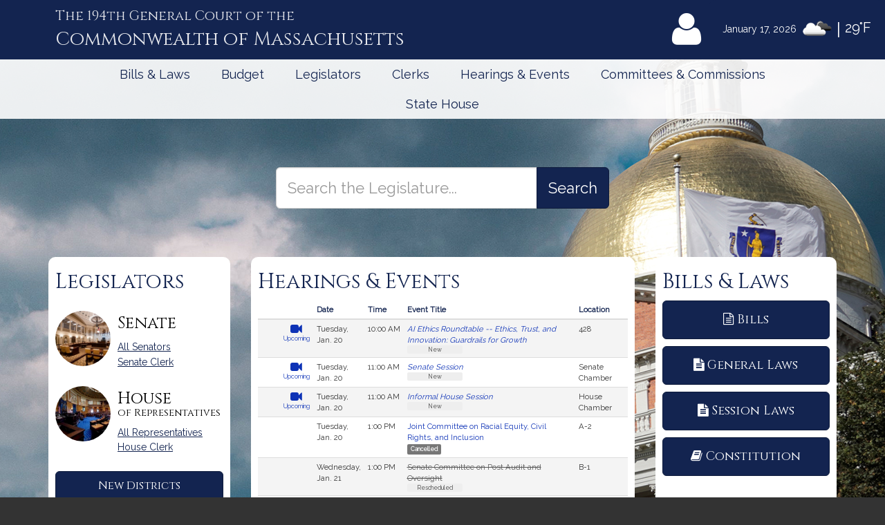

--- FILE ---
content_type: text/html; charset=utf-8
request_url: https://www.google.com/recaptcha/api2/anchor?ar=1&k=6LffVvYUAAAAAFgtGnNLexZBT_BK7JzNbOEBaljw&co=aHR0cHM6Ly9tYWxlZ2lzbGF0dXJlLmdvdjo0NDM.&hl=en&v=PoyoqOPhxBO7pBk68S4YbpHZ&size=normal&anchor-ms=20000&execute-ms=30000&cb=j4d88fgcvd6x
body_size: 49197
content:
<!DOCTYPE HTML><html dir="ltr" lang="en"><head><meta http-equiv="Content-Type" content="text/html; charset=UTF-8">
<meta http-equiv="X-UA-Compatible" content="IE=edge">
<title>reCAPTCHA</title>
<style type="text/css">
/* cyrillic-ext */
@font-face {
  font-family: 'Roboto';
  font-style: normal;
  font-weight: 400;
  font-stretch: 100%;
  src: url(//fonts.gstatic.com/s/roboto/v48/KFO7CnqEu92Fr1ME7kSn66aGLdTylUAMa3GUBHMdazTgWw.woff2) format('woff2');
  unicode-range: U+0460-052F, U+1C80-1C8A, U+20B4, U+2DE0-2DFF, U+A640-A69F, U+FE2E-FE2F;
}
/* cyrillic */
@font-face {
  font-family: 'Roboto';
  font-style: normal;
  font-weight: 400;
  font-stretch: 100%;
  src: url(//fonts.gstatic.com/s/roboto/v48/KFO7CnqEu92Fr1ME7kSn66aGLdTylUAMa3iUBHMdazTgWw.woff2) format('woff2');
  unicode-range: U+0301, U+0400-045F, U+0490-0491, U+04B0-04B1, U+2116;
}
/* greek-ext */
@font-face {
  font-family: 'Roboto';
  font-style: normal;
  font-weight: 400;
  font-stretch: 100%;
  src: url(//fonts.gstatic.com/s/roboto/v48/KFO7CnqEu92Fr1ME7kSn66aGLdTylUAMa3CUBHMdazTgWw.woff2) format('woff2');
  unicode-range: U+1F00-1FFF;
}
/* greek */
@font-face {
  font-family: 'Roboto';
  font-style: normal;
  font-weight: 400;
  font-stretch: 100%;
  src: url(//fonts.gstatic.com/s/roboto/v48/KFO7CnqEu92Fr1ME7kSn66aGLdTylUAMa3-UBHMdazTgWw.woff2) format('woff2');
  unicode-range: U+0370-0377, U+037A-037F, U+0384-038A, U+038C, U+038E-03A1, U+03A3-03FF;
}
/* math */
@font-face {
  font-family: 'Roboto';
  font-style: normal;
  font-weight: 400;
  font-stretch: 100%;
  src: url(//fonts.gstatic.com/s/roboto/v48/KFO7CnqEu92Fr1ME7kSn66aGLdTylUAMawCUBHMdazTgWw.woff2) format('woff2');
  unicode-range: U+0302-0303, U+0305, U+0307-0308, U+0310, U+0312, U+0315, U+031A, U+0326-0327, U+032C, U+032F-0330, U+0332-0333, U+0338, U+033A, U+0346, U+034D, U+0391-03A1, U+03A3-03A9, U+03B1-03C9, U+03D1, U+03D5-03D6, U+03F0-03F1, U+03F4-03F5, U+2016-2017, U+2034-2038, U+203C, U+2040, U+2043, U+2047, U+2050, U+2057, U+205F, U+2070-2071, U+2074-208E, U+2090-209C, U+20D0-20DC, U+20E1, U+20E5-20EF, U+2100-2112, U+2114-2115, U+2117-2121, U+2123-214F, U+2190, U+2192, U+2194-21AE, U+21B0-21E5, U+21F1-21F2, U+21F4-2211, U+2213-2214, U+2216-22FF, U+2308-230B, U+2310, U+2319, U+231C-2321, U+2336-237A, U+237C, U+2395, U+239B-23B7, U+23D0, U+23DC-23E1, U+2474-2475, U+25AF, U+25B3, U+25B7, U+25BD, U+25C1, U+25CA, U+25CC, U+25FB, U+266D-266F, U+27C0-27FF, U+2900-2AFF, U+2B0E-2B11, U+2B30-2B4C, U+2BFE, U+3030, U+FF5B, U+FF5D, U+1D400-1D7FF, U+1EE00-1EEFF;
}
/* symbols */
@font-face {
  font-family: 'Roboto';
  font-style: normal;
  font-weight: 400;
  font-stretch: 100%;
  src: url(//fonts.gstatic.com/s/roboto/v48/KFO7CnqEu92Fr1ME7kSn66aGLdTylUAMaxKUBHMdazTgWw.woff2) format('woff2');
  unicode-range: U+0001-000C, U+000E-001F, U+007F-009F, U+20DD-20E0, U+20E2-20E4, U+2150-218F, U+2190, U+2192, U+2194-2199, U+21AF, U+21E6-21F0, U+21F3, U+2218-2219, U+2299, U+22C4-22C6, U+2300-243F, U+2440-244A, U+2460-24FF, U+25A0-27BF, U+2800-28FF, U+2921-2922, U+2981, U+29BF, U+29EB, U+2B00-2BFF, U+4DC0-4DFF, U+FFF9-FFFB, U+10140-1018E, U+10190-1019C, U+101A0, U+101D0-101FD, U+102E0-102FB, U+10E60-10E7E, U+1D2C0-1D2D3, U+1D2E0-1D37F, U+1F000-1F0FF, U+1F100-1F1AD, U+1F1E6-1F1FF, U+1F30D-1F30F, U+1F315, U+1F31C, U+1F31E, U+1F320-1F32C, U+1F336, U+1F378, U+1F37D, U+1F382, U+1F393-1F39F, U+1F3A7-1F3A8, U+1F3AC-1F3AF, U+1F3C2, U+1F3C4-1F3C6, U+1F3CA-1F3CE, U+1F3D4-1F3E0, U+1F3ED, U+1F3F1-1F3F3, U+1F3F5-1F3F7, U+1F408, U+1F415, U+1F41F, U+1F426, U+1F43F, U+1F441-1F442, U+1F444, U+1F446-1F449, U+1F44C-1F44E, U+1F453, U+1F46A, U+1F47D, U+1F4A3, U+1F4B0, U+1F4B3, U+1F4B9, U+1F4BB, U+1F4BF, U+1F4C8-1F4CB, U+1F4D6, U+1F4DA, U+1F4DF, U+1F4E3-1F4E6, U+1F4EA-1F4ED, U+1F4F7, U+1F4F9-1F4FB, U+1F4FD-1F4FE, U+1F503, U+1F507-1F50B, U+1F50D, U+1F512-1F513, U+1F53E-1F54A, U+1F54F-1F5FA, U+1F610, U+1F650-1F67F, U+1F687, U+1F68D, U+1F691, U+1F694, U+1F698, U+1F6AD, U+1F6B2, U+1F6B9-1F6BA, U+1F6BC, U+1F6C6-1F6CF, U+1F6D3-1F6D7, U+1F6E0-1F6EA, U+1F6F0-1F6F3, U+1F6F7-1F6FC, U+1F700-1F7FF, U+1F800-1F80B, U+1F810-1F847, U+1F850-1F859, U+1F860-1F887, U+1F890-1F8AD, U+1F8B0-1F8BB, U+1F8C0-1F8C1, U+1F900-1F90B, U+1F93B, U+1F946, U+1F984, U+1F996, U+1F9E9, U+1FA00-1FA6F, U+1FA70-1FA7C, U+1FA80-1FA89, U+1FA8F-1FAC6, U+1FACE-1FADC, U+1FADF-1FAE9, U+1FAF0-1FAF8, U+1FB00-1FBFF;
}
/* vietnamese */
@font-face {
  font-family: 'Roboto';
  font-style: normal;
  font-weight: 400;
  font-stretch: 100%;
  src: url(//fonts.gstatic.com/s/roboto/v48/KFO7CnqEu92Fr1ME7kSn66aGLdTylUAMa3OUBHMdazTgWw.woff2) format('woff2');
  unicode-range: U+0102-0103, U+0110-0111, U+0128-0129, U+0168-0169, U+01A0-01A1, U+01AF-01B0, U+0300-0301, U+0303-0304, U+0308-0309, U+0323, U+0329, U+1EA0-1EF9, U+20AB;
}
/* latin-ext */
@font-face {
  font-family: 'Roboto';
  font-style: normal;
  font-weight: 400;
  font-stretch: 100%;
  src: url(//fonts.gstatic.com/s/roboto/v48/KFO7CnqEu92Fr1ME7kSn66aGLdTylUAMa3KUBHMdazTgWw.woff2) format('woff2');
  unicode-range: U+0100-02BA, U+02BD-02C5, U+02C7-02CC, U+02CE-02D7, U+02DD-02FF, U+0304, U+0308, U+0329, U+1D00-1DBF, U+1E00-1E9F, U+1EF2-1EFF, U+2020, U+20A0-20AB, U+20AD-20C0, U+2113, U+2C60-2C7F, U+A720-A7FF;
}
/* latin */
@font-face {
  font-family: 'Roboto';
  font-style: normal;
  font-weight: 400;
  font-stretch: 100%;
  src: url(//fonts.gstatic.com/s/roboto/v48/KFO7CnqEu92Fr1ME7kSn66aGLdTylUAMa3yUBHMdazQ.woff2) format('woff2');
  unicode-range: U+0000-00FF, U+0131, U+0152-0153, U+02BB-02BC, U+02C6, U+02DA, U+02DC, U+0304, U+0308, U+0329, U+2000-206F, U+20AC, U+2122, U+2191, U+2193, U+2212, U+2215, U+FEFF, U+FFFD;
}
/* cyrillic-ext */
@font-face {
  font-family: 'Roboto';
  font-style: normal;
  font-weight: 500;
  font-stretch: 100%;
  src: url(//fonts.gstatic.com/s/roboto/v48/KFO7CnqEu92Fr1ME7kSn66aGLdTylUAMa3GUBHMdazTgWw.woff2) format('woff2');
  unicode-range: U+0460-052F, U+1C80-1C8A, U+20B4, U+2DE0-2DFF, U+A640-A69F, U+FE2E-FE2F;
}
/* cyrillic */
@font-face {
  font-family: 'Roboto';
  font-style: normal;
  font-weight: 500;
  font-stretch: 100%;
  src: url(//fonts.gstatic.com/s/roboto/v48/KFO7CnqEu92Fr1ME7kSn66aGLdTylUAMa3iUBHMdazTgWw.woff2) format('woff2');
  unicode-range: U+0301, U+0400-045F, U+0490-0491, U+04B0-04B1, U+2116;
}
/* greek-ext */
@font-face {
  font-family: 'Roboto';
  font-style: normal;
  font-weight: 500;
  font-stretch: 100%;
  src: url(//fonts.gstatic.com/s/roboto/v48/KFO7CnqEu92Fr1ME7kSn66aGLdTylUAMa3CUBHMdazTgWw.woff2) format('woff2');
  unicode-range: U+1F00-1FFF;
}
/* greek */
@font-face {
  font-family: 'Roboto';
  font-style: normal;
  font-weight: 500;
  font-stretch: 100%;
  src: url(//fonts.gstatic.com/s/roboto/v48/KFO7CnqEu92Fr1ME7kSn66aGLdTylUAMa3-UBHMdazTgWw.woff2) format('woff2');
  unicode-range: U+0370-0377, U+037A-037F, U+0384-038A, U+038C, U+038E-03A1, U+03A3-03FF;
}
/* math */
@font-face {
  font-family: 'Roboto';
  font-style: normal;
  font-weight: 500;
  font-stretch: 100%;
  src: url(//fonts.gstatic.com/s/roboto/v48/KFO7CnqEu92Fr1ME7kSn66aGLdTylUAMawCUBHMdazTgWw.woff2) format('woff2');
  unicode-range: U+0302-0303, U+0305, U+0307-0308, U+0310, U+0312, U+0315, U+031A, U+0326-0327, U+032C, U+032F-0330, U+0332-0333, U+0338, U+033A, U+0346, U+034D, U+0391-03A1, U+03A3-03A9, U+03B1-03C9, U+03D1, U+03D5-03D6, U+03F0-03F1, U+03F4-03F5, U+2016-2017, U+2034-2038, U+203C, U+2040, U+2043, U+2047, U+2050, U+2057, U+205F, U+2070-2071, U+2074-208E, U+2090-209C, U+20D0-20DC, U+20E1, U+20E5-20EF, U+2100-2112, U+2114-2115, U+2117-2121, U+2123-214F, U+2190, U+2192, U+2194-21AE, U+21B0-21E5, U+21F1-21F2, U+21F4-2211, U+2213-2214, U+2216-22FF, U+2308-230B, U+2310, U+2319, U+231C-2321, U+2336-237A, U+237C, U+2395, U+239B-23B7, U+23D0, U+23DC-23E1, U+2474-2475, U+25AF, U+25B3, U+25B7, U+25BD, U+25C1, U+25CA, U+25CC, U+25FB, U+266D-266F, U+27C0-27FF, U+2900-2AFF, U+2B0E-2B11, U+2B30-2B4C, U+2BFE, U+3030, U+FF5B, U+FF5D, U+1D400-1D7FF, U+1EE00-1EEFF;
}
/* symbols */
@font-face {
  font-family: 'Roboto';
  font-style: normal;
  font-weight: 500;
  font-stretch: 100%;
  src: url(//fonts.gstatic.com/s/roboto/v48/KFO7CnqEu92Fr1ME7kSn66aGLdTylUAMaxKUBHMdazTgWw.woff2) format('woff2');
  unicode-range: U+0001-000C, U+000E-001F, U+007F-009F, U+20DD-20E0, U+20E2-20E4, U+2150-218F, U+2190, U+2192, U+2194-2199, U+21AF, U+21E6-21F0, U+21F3, U+2218-2219, U+2299, U+22C4-22C6, U+2300-243F, U+2440-244A, U+2460-24FF, U+25A0-27BF, U+2800-28FF, U+2921-2922, U+2981, U+29BF, U+29EB, U+2B00-2BFF, U+4DC0-4DFF, U+FFF9-FFFB, U+10140-1018E, U+10190-1019C, U+101A0, U+101D0-101FD, U+102E0-102FB, U+10E60-10E7E, U+1D2C0-1D2D3, U+1D2E0-1D37F, U+1F000-1F0FF, U+1F100-1F1AD, U+1F1E6-1F1FF, U+1F30D-1F30F, U+1F315, U+1F31C, U+1F31E, U+1F320-1F32C, U+1F336, U+1F378, U+1F37D, U+1F382, U+1F393-1F39F, U+1F3A7-1F3A8, U+1F3AC-1F3AF, U+1F3C2, U+1F3C4-1F3C6, U+1F3CA-1F3CE, U+1F3D4-1F3E0, U+1F3ED, U+1F3F1-1F3F3, U+1F3F5-1F3F7, U+1F408, U+1F415, U+1F41F, U+1F426, U+1F43F, U+1F441-1F442, U+1F444, U+1F446-1F449, U+1F44C-1F44E, U+1F453, U+1F46A, U+1F47D, U+1F4A3, U+1F4B0, U+1F4B3, U+1F4B9, U+1F4BB, U+1F4BF, U+1F4C8-1F4CB, U+1F4D6, U+1F4DA, U+1F4DF, U+1F4E3-1F4E6, U+1F4EA-1F4ED, U+1F4F7, U+1F4F9-1F4FB, U+1F4FD-1F4FE, U+1F503, U+1F507-1F50B, U+1F50D, U+1F512-1F513, U+1F53E-1F54A, U+1F54F-1F5FA, U+1F610, U+1F650-1F67F, U+1F687, U+1F68D, U+1F691, U+1F694, U+1F698, U+1F6AD, U+1F6B2, U+1F6B9-1F6BA, U+1F6BC, U+1F6C6-1F6CF, U+1F6D3-1F6D7, U+1F6E0-1F6EA, U+1F6F0-1F6F3, U+1F6F7-1F6FC, U+1F700-1F7FF, U+1F800-1F80B, U+1F810-1F847, U+1F850-1F859, U+1F860-1F887, U+1F890-1F8AD, U+1F8B0-1F8BB, U+1F8C0-1F8C1, U+1F900-1F90B, U+1F93B, U+1F946, U+1F984, U+1F996, U+1F9E9, U+1FA00-1FA6F, U+1FA70-1FA7C, U+1FA80-1FA89, U+1FA8F-1FAC6, U+1FACE-1FADC, U+1FADF-1FAE9, U+1FAF0-1FAF8, U+1FB00-1FBFF;
}
/* vietnamese */
@font-face {
  font-family: 'Roboto';
  font-style: normal;
  font-weight: 500;
  font-stretch: 100%;
  src: url(//fonts.gstatic.com/s/roboto/v48/KFO7CnqEu92Fr1ME7kSn66aGLdTylUAMa3OUBHMdazTgWw.woff2) format('woff2');
  unicode-range: U+0102-0103, U+0110-0111, U+0128-0129, U+0168-0169, U+01A0-01A1, U+01AF-01B0, U+0300-0301, U+0303-0304, U+0308-0309, U+0323, U+0329, U+1EA0-1EF9, U+20AB;
}
/* latin-ext */
@font-face {
  font-family: 'Roboto';
  font-style: normal;
  font-weight: 500;
  font-stretch: 100%;
  src: url(//fonts.gstatic.com/s/roboto/v48/KFO7CnqEu92Fr1ME7kSn66aGLdTylUAMa3KUBHMdazTgWw.woff2) format('woff2');
  unicode-range: U+0100-02BA, U+02BD-02C5, U+02C7-02CC, U+02CE-02D7, U+02DD-02FF, U+0304, U+0308, U+0329, U+1D00-1DBF, U+1E00-1E9F, U+1EF2-1EFF, U+2020, U+20A0-20AB, U+20AD-20C0, U+2113, U+2C60-2C7F, U+A720-A7FF;
}
/* latin */
@font-face {
  font-family: 'Roboto';
  font-style: normal;
  font-weight: 500;
  font-stretch: 100%;
  src: url(//fonts.gstatic.com/s/roboto/v48/KFO7CnqEu92Fr1ME7kSn66aGLdTylUAMa3yUBHMdazQ.woff2) format('woff2');
  unicode-range: U+0000-00FF, U+0131, U+0152-0153, U+02BB-02BC, U+02C6, U+02DA, U+02DC, U+0304, U+0308, U+0329, U+2000-206F, U+20AC, U+2122, U+2191, U+2193, U+2212, U+2215, U+FEFF, U+FFFD;
}
/* cyrillic-ext */
@font-face {
  font-family: 'Roboto';
  font-style: normal;
  font-weight: 900;
  font-stretch: 100%;
  src: url(//fonts.gstatic.com/s/roboto/v48/KFO7CnqEu92Fr1ME7kSn66aGLdTylUAMa3GUBHMdazTgWw.woff2) format('woff2');
  unicode-range: U+0460-052F, U+1C80-1C8A, U+20B4, U+2DE0-2DFF, U+A640-A69F, U+FE2E-FE2F;
}
/* cyrillic */
@font-face {
  font-family: 'Roboto';
  font-style: normal;
  font-weight: 900;
  font-stretch: 100%;
  src: url(//fonts.gstatic.com/s/roboto/v48/KFO7CnqEu92Fr1ME7kSn66aGLdTylUAMa3iUBHMdazTgWw.woff2) format('woff2');
  unicode-range: U+0301, U+0400-045F, U+0490-0491, U+04B0-04B1, U+2116;
}
/* greek-ext */
@font-face {
  font-family: 'Roboto';
  font-style: normal;
  font-weight: 900;
  font-stretch: 100%;
  src: url(//fonts.gstatic.com/s/roboto/v48/KFO7CnqEu92Fr1ME7kSn66aGLdTylUAMa3CUBHMdazTgWw.woff2) format('woff2');
  unicode-range: U+1F00-1FFF;
}
/* greek */
@font-face {
  font-family: 'Roboto';
  font-style: normal;
  font-weight: 900;
  font-stretch: 100%;
  src: url(//fonts.gstatic.com/s/roboto/v48/KFO7CnqEu92Fr1ME7kSn66aGLdTylUAMa3-UBHMdazTgWw.woff2) format('woff2');
  unicode-range: U+0370-0377, U+037A-037F, U+0384-038A, U+038C, U+038E-03A1, U+03A3-03FF;
}
/* math */
@font-face {
  font-family: 'Roboto';
  font-style: normal;
  font-weight: 900;
  font-stretch: 100%;
  src: url(//fonts.gstatic.com/s/roboto/v48/KFO7CnqEu92Fr1ME7kSn66aGLdTylUAMawCUBHMdazTgWw.woff2) format('woff2');
  unicode-range: U+0302-0303, U+0305, U+0307-0308, U+0310, U+0312, U+0315, U+031A, U+0326-0327, U+032C, U+032F-0330, U+0332-0333, U+0338, U+033A, U+0346, U+034D, U+0391-03A1, U+03A3-03A9, U+03B1-03C9, U+03D1, U+03D5-03D6, U+03F0-03F1, U+03F4-03F5, U+2016-2017, U+2034-2038, U+203C, U+2040, U+2043, U+2047, U+2050, U+2057, U+205F, U+2070-2071, U+2074-208E, U+2090-209C, U+20D0-20DC, U+20E1, U+20E5-20EF, U+2100-2112, U+2114-2115, U+2117-2121, U+2123-214F, U+2190, U+2192, U+2194-21AE, U+21B0-21E5, U+21F1-21F2, U+21F4-2211, U+2213-2214, U+2216-22FF, U+2308-230B, U+2310, U+2319, U+231C-2321, U+2336-237A, U+237C, U+2395, U+239B-23B7, U+23D0, U+23DC-23E1, U+2474-2475, U+25AF, U+25B3, U+25B7, U+25BD, U+25C1, U+25CA, U+25CC, U+25FB, U+266D-266F, U+27C0-27FF, U+2900-2AFF, U+2B0E-2B11, U+2B30-2B4C, U+2BFE, U+3030, U+FF5B, U+FF5D, U+1D400-1D7FF, U+1EE00-1EEFF;
}
/* symbols */
@font-face {
  font-family: 'Roboto';
  font-style: normal;
  font-weight: 900;
  font-stretch: 100%;
  src: url(//fonts.gstatic.com/s/roboto/v48/KFO7CnqEu92Fr1ME7kSn66aGLdTylUAMaxKUBHMdazTgWw.woff2) format('woff2');
  unicode-range: U+0001-000C, U+000E-001F, U+007F-009F, U+20DD-20E0, U+20E2-20E4, U+2150-218F, U+2190, U+2192, U+2194-2199, U+21AF, U+21E6-21F0, U+21F3, U+2218-2219, U+2299, U+22C4-22C6, U+2300-243F, U+2440-244A, U+2460-24FF, U+25A0-27BF, U+2800-28FF, U+2921-2922, U+2981, U+29BF, U+29EB, U+2B00-2BFF, U+4DC0-4DFF, U+FFF9-FFFB, U+10140-1018E, U+10190-1019C, U+101A0, U+101D0-101FD, U+102E0-102FB, U+10E60-10E7E, U+1D2C0-1D2D3, U+1D2E0-1D37F, U+1F000-1F0FF, U+1F100-1F1AD, U+1F1E6-1F1FF, U+1F30D-1F30F, U+1F315, U+1F31C, U+1F31E, U+1F320-1F32C, U+1F336, U+1F378, U+1F37D, U+1F382, U+1F393-1F39F, U+1F3A7-1F3A8, U+1F3AC-1F3AF, U+1F3C2, U+1F3C4-1F3C6, U+1F3CA-1F3CE, U+1F3D4-1F3E0, U+1F3ED, U+1F3F1-1F3F3, U+1F3F5-1F3F7, U+1F408, U+1F415, U+1F41F, U+1F426, U+1F43F, U+1F441-1F442, U+1F444, U+1F446-1F449, U+1F44C-1F44E, U+1F453, U+1F46A, U+1F47D, U+1F4A3, U+1F4B0, U+1F4B3, U+1F4B9, U+1F4BB, U+1F4BF, U+1F4C8-1F4CB, U+1F4D6, U+1F4DA, U+1F4DF, U+1F4E3-1F4E6, U+1F4EA-1F4ED, U+1F4F7, U+1F4F9-1F4FB, U+1F4FD-1F4FE, U+1F503, U+1F507-1F50B, U+1F50D, U+1F512-1F513, U+1F53E-1F54A, U+1F54F-1F5FA, U+1F610, U+1F650-1F67F, U+1F687, U+1F68D, U+1F691, U+1F694, U+1F698, U+1F6AD, U+1F6B2, U+1F6B9-1F6BA, U+1F6BC, U+1F6C6-1F6CF, U+1F6D3-1F6D7, U+1F6E0-1F6EA, U+1F6F0-1F6F3, U+1F6F7-1F6FC, U+1F700-1F7FF, U+1F800-1F80B, U+1F810-1F847, U+1F850-1F859, U+1F860-1F887, U+1F890-1F8AD, U+1F8B0-1F8BB, U+1F8C0-1F8C1, U+1F900-1F90B, U+1F93B, U+1F946, U+1F984, U+1F996, U+1F9E9, U+1FA00-1FA6F, U+1FA70-1FA7C, U+1FA80-1FA89, U+1FA8F-1FAC6, U+1FACE-1FADC, U+1FADF-1FAE9, U+1FAF0-1FAF8, U+1FB00-1FBFF;
}
/* vietnamese */
@font-face {
  font-family: 'Roboto';
  font-style: normal;
  font-weight: 900;
  font-stretch: 100%;
  src: url(//fonts.gstatic.com/s/roboto/v48/KFO7CnqEu92Fr1ME7kSn66aGLdTylUAMa3OUBHMdazTgWw.woff2) format('woff2');
  unicode-range: U+0102-0103, U+0110-0111, U+0128-0129, U+0168-0169, U+01A0-01A1, U+01AF-01B0, U+0300-0301, U+0303-0304, U+0308-0309, U+0323, U+0329, U+1EA0-1EF9, U+20AB;
}
/* latin-ext */
@font-face {
  font-family: 'Roboto';
  font-style: normal;
  font-weight: 900;
  font-stretch: 100%;
  src: url(//fonts.gstatic.com/s/roboto/v48/KFO7CnqEu92Fr1ME7kSn66aGLdTylUAMa3KUBHMdazTgWw.woff2) format('woff2');
  unicode-range: U+0100-02BA, U+02BD-02C5, U+02C7-02CC, U+02CE-02D7, U+02DD-02FF, U+0304, U+0308, U+0329, U+1D00-1DBF, U+1E00-1E9F, U+1EF2-1EFF, U+2020, U+20A0-20AB, U+20AD-20C0, U+2113, U+2C60-2C7F, U+A720-A7FF;
}
/* latin */
@font-face {
  font-family: 'Roboto';
  font-style: normal;
  font-weight: 900;
  font-stretch: 100%;
  src: url(//fonts.gstatic.com/s/roboto/v48/KFO7CnqEu92Fr1ME7kSn66aGLdTylUAMa3yUBHMdazQ.woff2) format('woff2');
  unicode-range: U+0000-00FF, U+0131, U+0152-0153, U+02BB-02BC, U+02C6, U+02DA, U+02DC, U+0304, U+0308, U+0329, U+2000-206F, U+20AC, U+2122, U+2191, U+2193, U+2212, U+2215, U+FEFF, U+FFFD;
}

</style>
<link rel="stylesheet" type="text/css" href="https://www.gstatic.com/recaptcha/releases/PoyoqOPhxBO7pBk68S4YbpHZ/styles__ltr.css">
<script nonce="mHb4SRtFhk1R3I7atXbuvg" type="text/javascript">window['__recaptcha_api'] = 'https://www.google.com/recaptcha/api2/';</script>
<script type="text/javascript" src="https://www.gstatic.com/recaptcha/releases/PoyoqOPhxBO7pBk68S4YbpHZ/recaptcha__en.js" nonce="mHb4SRtFhk1R3I7atXbuvg">
      
    </script></head>
<body><div id="rc-anchor-alert" class="rc-anchor-alert"></div>
<input type="hidden" id="recaptcha-token" value="[base64]">
<script type="text/javascript" nonce="mHb4SRtFhk1R3I7atXbuvg">
      recaptcha.anchor.Main.init("[\x22ainput\x22,[\x22bgdata\x22,\x22\x22,\[base64]/[base64]/[base64]/[base64]/[base64]/[base64]/[base64]/[base64]/[base64]/[base64]\\u003d\x22,\[base64]\\u003d\\u003d\x22,\x22w5R7w5fDqcKPwpMBXhvCocKBwowjwpRSwq/CgMKyw5rDilxJazBBw4hFG00VRCPDmcKwwqt4RkNWc3oxwr3CnH7DqXzDljvCpj/Do8K8QCoFw7XDtB1Uw5/ChcOYAhPDhcOXeMKJwox3SsKLw7pVOBXDlG7DnVrDilpXwo1/[base64]/DslNVIcOVwotywo/Dsx17wpNVXcOPUMKlwoXCtcKBwrDCsXU8wqJywp/CkMO6wqHDs37Dk8OALMK1wqzCkSxSK30sDgfChcKRwpllw4hawrE1CcKDPMKmwrnDphXCmyMlw6xbHmHDucKEwo1CaEpIM8KVwps0Q8OHQGlzw6ASwrhFGy3CjsOfw5/[base64]/DmcKrw4g/DyPDo8OvQ0d3N8KowoXCsMK3w4rDv8OGwpXDscO7w6vChV5Pf8Kpwpk/azwFw6jDtB7DrcO8w63DosOrbMOKwrzCvMKHwrvCjQ5swrk3f8OgwpNmwqJ4w6LDrMOxKGHCkVrCkhBIwpQGEcORwpvDgsKuY8Orw57CusKAw750ADXDgMKZwoXCqMOdWWHDuFNQwqLDviMCw7/Cln/CmElHcHhtQMOeGVl6VEHDmX7Cv8Ofwq7ClcOWB3DDjGTCligRbgLCjcOUw5p1w7ZZwptfwpZYVgXChFzDmMO2SMOTJ8KYQxIhwrXChHElw63CpG7CkMONecOhTh/[base64]/DjcOqwoYDw4g+w6F3wpLDrsKkQ8OQAsO+wqJYwoPCk2TCv8OnEWpZTsO4UcKcTFYQd2DCmMOidsO+w6d+fcKmw7h4wot5w78zR8Kqw7nCicKzwoBQGcOVUcKvdhjDusO+w5DCmMKswq7DvXVDAcOhw6LCuGguw6HDocOSUcO/w6fCmcOWbXFMw6XCrj0IwpbDkMKwflQrUcO5aBPDt8OEw4rDiTlGYsOQPCXDssKHLFo9esO/OjR3w6TCt20+w5hoD2zDlcKowpjDpsOCw6XDisK6WcO/w7TCm8KcZMOQw7nDgMKgwrXDg0k+AcOqwrbDucOzw6MqOSonRcO1w7vDuDFdw4hTw5LDmEVdwqPDtV/[base64]/[base64]/DrWbCswLDqC4AZMO9I8KcSsOFw4FFw7cxwrLCnMKww7DCtWnDlMORwqRKw5/DoFPChHBfbUgqJCrDgsKYwopSWsKiwp5Zw7MrwoYULMKJw7/CtsKxMCl1O8Otw4l0w7rCtg5/HsOqFWHCvsO1FMOxZ8OEw7Zow4lqfsKCJMO9PcOjw4/DlcKNw6jDncOIGWjDkcOMw4QNwpnDqgx7w6Z5wpPDq0IwwoPCmExBwq7Di8KWHwQsNMKFw4hIaGPCqV/[base64]/Ch8O5RMKIwq3CkcOsC8KIPg3Ck0JWw6p1THvCog0nAsKgwqnDpSfDsG16CcOZAWDCiAzCk8OCU8OSwpDDn00TFsOQEsKHw71Tw4TDlFHCugBiw5DCpsKPQMOOMcOIw7x6wp1MVsOpRHUswoFkFzDDvMOpw7l4IcOjw4/DvE5YKsOdwrDDvcOdw73DhU9BCMKQCsKlwrAyIlUsw50Cw6bDr8KowrYBSiPCmSfClsKGw4opwqt9wr/CoAJWGcOLTj5Bw6fDr3jDjcOwwrRMwpbDosOCPllTRsKbwprCvMKZH8OCw6NPw4E0w79tDMOtw7PCrsOew4nCkMOAwogzSMONHGXClAA3wqIAw4hhKcKiEgpVHCbCssK2DS5qA3xAwoJewprCnGLDhHQ6wq8/OMOwRcOowr9MTsOdGDkawofCq8KAdcO6w73DlWJcQMKPw63Cm8OpfgPDkMOPdsObw4jDkcKWJsO+csO+wpTDkX8rwpcEw7PDhkldXMK5YSl2w5TCkijCu8OnQsOQT8ODw7bCmMOJbMKBwqbDpMODwohSPG8awofCmMKfw7dOfMO6KcK9wot/WsKxwpl6w67Cv8OiX8KXw7PDssKTF2XDmi3DkMKiw4zCvcKjR39eEsKMe8O+wqskwpJgC0A8ETV0w6/CjlTCu8KHfSTDoW7CsFUfYX3Dgg4VW8K9bMOXMF/CrxHDkMKcwr9nwpMmBQbCksOpw5UTLlHCii7DrFhXPsO7w5vDqBhjw5TCgsOoGFwvw6LCssOqE1jCsW0Nw6FVdcKPUcK8w4zDggHDjMKswr/[base64]/DhsOxJcKrw74rBcOewpUKwoJJwofCh8KmDsKcwozDgMKqNsKfw5DDhcOTw4rDtEjDrB9qw696DsKAwoPDgcOeScKWw7zDj8KmDDc4w5/[base64]/Ds8Klw6JvwpzDssObw4Iuw4xOwqDCgBfCn8KbYUoUCsKBEgkAS8O/wrfCqcO3w7LCrcK1w4XCocKBX2fDt8OZwrrDisOxJVY2w5ZjFQZ2E8O6GcOjacKvwpNWw5tDNQwWw43DrQ9KwpAPw4jCrTY5wq7CksONwonCpidhUgdgKy/ClcOWFyUjwoF2S8KQwptcDcO0csKDw77DmAnDgcOjw53CkQNxwrnDhwbCscK4ZMKbw6rCihE4w4ZiGMOjw4RBGFfCiWFdKcOmwr7DqsO6w77Cgy5Qw78ZCyXDvQ/CnmbDtsOCYxkZw7/Dk8Ocw4PCusKEwovCo8OALT7Dv8KFw7PDjlgyw6bCgyTCjsKxJsKBwrLDkcKhJgvCrEXDvMK2U8Kwwq7CukxAw5DChcOrw61NCcOUN23CtMOgV3xXw4LCsjZhWsOtw5sGc8Ksw4lcwpcbw6JAwqgrWsKRw6XCpMK/w6zDgcOhDH/[base64]/[base64]/CjnNdw6dUJBTCllLDusO2MMOEQikseMKMVsOIPVDDrjzCp8KHYUrDvcOawpXCgiwMQsOGQMOxw7IPc8OUw6vCokJsw7PCusO2Yw7DkSPCqsKvw4HDuyjDs2YcfcK/MAXDrXDCs8OUw5onTsKGcDg3RsKrwrLCmwfDkcKnK8Orw4PDmMKHwrsHXQzCpUPDswISw6NXwpLDqcKlw7/ClcKrw4/DgCRUXsK4VxEzKm7DtH0ewrfDkHnCgUrCjcKuwoJAw4dXCsK5dMOZHMO4w41pZDrCjsKsw5d/QcOhHTTDqMK4wrjDkMOMWQrDox9dXsK1w5jDhEXCiyzDmTPClsOZJcOCw5Z4JcO9QA0ab8O0w7XDsMOawodmSCLDmcOvw7bDoE3DjgTDlm85OsONasOZwpXCmMOTwp/DsnHDvcKcXsO7AUvDocK/wohaTybDvBHDqsK1Qhhyw6Z9w7dLw5FkwrHCvcOSUMO4w63DsMORXxIrwoM0w7pfT8OuCW1LwoFUwpvClcOUeCEDC8KQwrjDssOaw7PCsyp6W8KYLcKZAgcRfTjCtl46wq7Dm8O5wo/Dn8Kvw5DDpcOpwr0Lw4zCsQwGwoh/MjZzV8O8w6bDmiXCpSvCrihSw5/[base64]/eMKXHzrDk0zDj8KsOcO2VsOsWMKuUnwIw4B3woMHw4BgeMOow5XCn2vDoMO/w6XDisKyw67CncKuw7vClsOFwqzDnRsrDWxAccO9wqBQYCvCs3rDinHCm8KfVcO9wrx/VsKHN8KoXsK+b1doBMOwIlV2dTjDgjzCvhY1K8O9w4jDscOsw6Q+LWrCn1Q1w7PDgwPCknZrwozDoMK0EzzCmW3CrcONKXfDtVzCg8O0LMO/Z8Kqw7XDjMOAwooRw5XCqcOWVA7CgTnCj0XCvk0jw7nDulYXZG0NIcOpXMK0w73DlsOaGMOmwr8bN8OSwpHDrcKPw4XDusKcwp/CiBHCmQ/DsmtDIXTDvQ3CmhLCgMOqMMKWUWcNDUnCusO4M1vDqMOBw6PDsMKhHxofw6fDkyjDi8KIw757w7QcCsOVEMK9ccOwGRPDgV/ClsOnPVxLwrl0wrlSwrHDpHMXMUcJMcOew4NlXAvCrcKfA8K4N8OVw75Fw7TDlAPCtEPClwvDkMKXBcKkAGl5Nm5CZ8K5OMOjE8OTBWw5w6HChGzDu8O0XcKXwr/Cl8OGwphEdsKOwq3CvArCqsKiw6fCnwVpwrN0w6rCoMKjw57Dj3nDiT0cwrvCr8Kuw5kMwoXDnRg8wpDCn3psAsOPH8K0w7pIw7FAw6jCnsOsQhlCw7p9w5nCg0bCgwjCsE3CgD9xw7khZ8KAQ3HCnzcSYVw6bMKiwqfCswlFw4/DpsOlw7jDrHlRIFcaw7LDr0zDpV4JPCh5H8Khwr4SUcOqw4TDgFhUGMOqwqXDs8KlbMOSH8OswohcccOJKRMoasOHw7XCjcKtwoF7woYKQG3CnjXDocKRw43DnMO+LTpafnkJKkrDn1HCtTHDkRFsworCiG/CtyjCmcK4w5s3wrA7HHppFcOWw5XDqRsdwo7CrCVxwrTCv202w5sMw7p2w7QDwqXCosOqCMOfwrhESXE4w43DrDjCj8KMVTBjwo3CvlAXMMKZKAUVFBhpasOIwprDgMKnZcKgwrnDjBvCgSjCsDRpw7vCryPDjTXDjMO8X2gtwo3DpTrCin/ChsKOF28ERsOuwq9RKRLCj8KMwonCiMOOQcOSwrIwfC0dTWjCiBHCnsOCP8KXcCbCkGxLfsKpwqpxw45TwrTCvcOlwrXCrMKSUsOWU0/[base64]/Fx52wpHCksObw54/wozCssKRBw/DoADDnWnChsOhNMKdw4hxw5Z3wr92w6M8w6ITw6TDm8K/dsOcwr3CnMK4b8KaZsK4dcK6AMO4w5DCpVk4w4E2wpUOwqvDrETDsFrCrS3DhHXDsgbCnxs7fkAWwr/CqRTDgsKPBysADATDssK6bAnDpRPDtjvCl8KswpvDmMK/KzzDii9gwocvw6JCwrxqw79rfcK0UVxcPA/ClMOgw5Ykw6gWVsKUwrNfw4DCsW7Cu8K8KsKxwqPCoMOpTsK0woTDocOwQsOlNcKAw4rDnMKcwoQew7JJwp3DlldnwrfCnwrCs8KKwrRQwpLCn8KXUSzDv8O/[base64]/CghETw6rCjRvDt1LDnBtSd8O6wqhEw4IjMMOewpDDnsK0Sz/[base64]/[base64]/ZcKrw79wwpzCpktBQ8O/FMKMSEjCrXcELUHDpWrDocOnwqgaa8KzQ8Kkw4BgOsKZIMOlwrzCtljDksOAw4g2P8OJRysYHMOHw5/[base64]/CiMO+EsONw4TDuQ/DiHUYCMK+wqfDtMOIZ8K+wr1Gw580L1DCsMKmGTtgODzCnl/DtsKvw6XChcOvw47CosOpdMKQwqvDuDnDkATDhUo+wpHDrcK/YMOiFsK2M3Ubwrczwq9/KmXDghAqw5nCqzHClW5zwoLDnzLDo1tWw4rCsngcw5gLw63DrjLCijs9w7DCgGIpOmF0O3bDjyBhNsO0SFfChcOLS8OewrJgDsO3wqDCjsOBwq7CtBHCg3oGNzkyBSY6w4DDiyNHWirCimtWwoTCg8O/w7RMNMOjwo3DvG5yXcKMDwzCnlXCsU4VwrvCkMKiFTZZw4XDhRXCm8OTecK7woEPwp0/wowGd8ORGcK5wpDDnMK9CWpZwo3DmsONw5oDasOow4/[base64]/wrjDqQ8Vw7fCgibDmMKPDsKRLkfCk8KQw4PCpWHDqwQnw4zCuSgjbxRiwo9WKsOzOMKlw4rCjGDCiW7CsMOKCMKjGxwNTRwJw7rCvcKbw63CuG5BSwzCixgkB8O2egYrSRfDkXHCkyAOwogPwosvfsKDwpNDw7AowqJITcOBbE8yIQ/[base64]/Cg37CusO6asKfJ8KIw7/DhWRKX116X8KEXsKMBcKXwovCqcO/[base64]/CrQ9Sw65JREorFjoPTijDrcOlLwfDqsOJZcO1w6TCuB3DlsKGSR86AcOLQDxJfMOHK2vCjgAaO8KCw5LCtsKsMVbDsXzDiMOZwpzDnMK6UcKzw67Chh/Co8KDw4FjwpluOQnDny83wpZXwrEdC25xworCkcKEMcOidlDCnmFxwoHDi8Ojw5zDu2VkwrfDksKPfsKtcxh7QBfDvHECS8KWwo/Dh10sNE5cYSPCkhfDhRoCw7c5EwHDoTDDuXMGMcK9w4/DgnbDisOiHFFEw7w6WH1hwrvDsMOgw6J+woULwqEcwrvDrw9ObnrCrBYpb8KRRMKOw7vDhxXCpRjCnXwvfMKgwoxdKAfDicOCwpjClHXCjMOYwpnCinR7RHvDgCbCh8O0wo5Sw5DDsmg0wrDDjHMLw77CnVQcO8K6f8KFL8OFwopFw7LCo8OXHFPClB/DrSDDjFvDr1HCh37ClVTDr8KzGsKMZcKCEsOcB0HCqyYawpXCukc7C2YgLyrDoUjChDjCqcK6ZE4xwrpfwpJ/w6PDo8O9WB8Ow67Ci8K8wrjDrMK3wovDksOBU3XCsRhJJ8K5wpXDtkcpwrx1M3bCjgl7w7vCm8KqP0rClcKdfcKDw4HDtypLNcOowpTDuglIAcKJwpYqw7ITw7bDjTLCtCYpDcKCw70Ow4Blw5s2bsKwYBTDrsOow4ErdsKDXMKgER/Du8K2Jzo0w4AiwojCvsKIA3HCtsONWcK2YMK3YsOmccKSNsOPwpXCkAtGwrBNecOxPsKCw6Bbw5UIf8O4GsKRdcOsKMKfw407Z03CnlzDu8O/[base64]/[base64]/ChQI/TU/DngrDm0Bzb3DDrHbDjcODwqTDnsOQw7oNR8OlUsOuw4LDiy3CsFXCmyDDkxjDpH/Cg8O9w7tAwrFtw6p4byfCgsOnwqHDk8KMw57CkybDq8Kmw798GykFwpgmw6YwSQTDkMOHw7YrwrdjPArCtMKmb8Khc2EnwqBlFk3CmsKmwqHDi8Opf1jDgSrCncO0Q8KnL8O1w43CmsOOAH1WwpjCnMONU8KGRwjCvCbCkcOMw4o3CVXDti/[base64]/DlmwNfnzCmwEkJ8KGdWLCvFjDsVvCn8KxesKbw6zCg8OMA8OmdULCg8OLwrdiwqo4acOiwqPDjCfCt8K7QClRwoQlwpjCuSTDnB7CuBkHwrVnOTHCh8K+wrHDjMKTEsOBwoLDpXnDjThCPlnCjk0CU2hGwp7CkcOqIsKVw6Yiw4jDn0nCjMKBQV/[base64]/Dm8K9HlsmbWwkVQ7DjkF2wrfDrsOZP8OBUMK6RRUow4Ulw5HDuMOTwrleTsOPwpQDYMOtw448w6sFPD0TwonCl8Ogwp3CucKhYsOfw4wUw43DhsOowqhtwqwnwq7Dj0wRVlzDoMK9XcKBwp55FcObXMKQPTjDusOTbkkgwoHDj8K2PMKDTWPDiQ/DsMKQacKKQcOTesOjw407w7vDpRJow6YhC8O8w6bDjsKvbSotwpPCgsOLWcONUW4Ew4R1UsOxwoRqB8KtLcOewpMQw6HCsXAfI8KtH8KqKGDDmcOTWsKIw7vClhIdHk5KJGx2GCsUw53DkHdBdsKUw5DDkcOZwpDDqsOKO8K/w53DgcOIwoPDuDJZKsOxZRzClsOKw7Qfwr/Cp8O0IsObbwvDuVLCvWJ+wr7DlcKRw5sWLVV/YcOhMg/DqsO3wpzCoyc0acOsEynDpiwYw6nCuMKZMkPDvWBIw6nCpAbCmyF2LUnCqy4tGlwgC8KPw7fDvCnDm8K2eEocwoJFwqbCoUkPHsKHGFzDuzA4w7bCsE0/[base64]/[base64]/[base64]/Dp8K/JcO8SzsLTcKGw5Q4X15xcTLDjMOIw6M7w6LDrCrDpyUWaXlUwopswr7Dt8OYwqU5wonClzrCicO7AMOJw5/DusOQejvDlxXDuMOqwpgnRhwewoYGwo9rw5PCv1DDrDEFDMOyVRhywoXCgRHCnsOJDcKBJsO5BsKWwoXCi8Kcw5xDDCtTwp3DrsOIw4vDn8Klw4wAcsKTW8O9w7t5wo/DtX3CpcKAw4nCjQPDqEMlbjrCrMKWw7g1w6TDu1/CtMO3ccKsP8KYw77CssOow5Jew4HCpGvCucOow6fCkmHDgsO/bMOpS8OqMzXDt8OdLsKDZV9wwrIdw73DsBfDgMODwrRPwrJWQHB6w7jDr8O3w6HDiMOkwp/Dj8OZw4k6wogXLsKvZsOzw5/[base64]/DlcKnCXVtw7vDh3l7wrppOSPDnhtGwpPDrSzCmnobQGpiw7PCiUFVZsOawrMWwojDhRwfw7/Cpxd2dsOvUMKSFcOeOcOGdW7Dry9Lw63CshLDugdTWMK5w5MBwrXDs8OxAcKPJ17Dk8KxdsOPcsKiw53DisKcLBxXasOww4DCpS/[base64]/[base64]/[base64]/Cukcjwp7DrzsTwowzw74+EG7Cj8K+KsOEw6YVwoDCmsKJw7vCgHbDo8K1d8Kuw67DlsK6d8Ogwo7Cj0/DgsKYVEDCv3YuXcKgw4XCs8KQcBRjwrUbw7cRGX4pb8OjwoPDvsKvwpLCslnCpcKLw5ZCGhvCv8KqIMKxw53Chy5Lw73Cq8Oewq8DPMOFwrxafMOcMwfCjcOGL1/DiXPCmjXCjB/[base64]/[base64]/CmcKsYMKfw5F/wokoW8KqJRbDsMKCG8OzYHPDhn1GKmd0Og7Di0l6BG/Cv8KeKHgQwoVawr06XGIIB8O1wrLCh03ChsOkQR/[base64]/Dq8Kew7RBZcOoGComwrU6w5jCqsKOPTcxGA9Aw41FwrxYwp7DgW3DsMONwos2f8ODwrPCnBfCihrDtMKQcxTDnjdeKAjDtMKdRQ4BaRrDt8OZWjU1S8K5w5YTGMKAw5bClxDDm2dVw5dbGWVOw4g9WV3DiVrDvivDvMOpw5LChjEVG1/Dq1w0w4nCk8KyXX9IOGXDpBg3bMOrwrbCo2zDtyTCpcOFw63Dom7CmB7CkcOKwqfDl8KMZ8OFw71ecmMsd0/CrgPDp2AMwpDDr8KTa1o+GcOYwozDpFzCsSxfwrjDjkVGXcKjK1bChS3CsMKcAsO9OT3Dh8OkLsKtJMKmw5nCtR00CV/[base64]/Ckn8hw67CjRbDm8OYAMO9XsK4woPDijvCtcOLOsO+R3BSwprDn0bCu8KCwozCg8KdQ8OFwrXDi1hqSsKtw4PDn8OcWMOxw5rDsMOgRMK1w6pJw4ZiMT1dYsKMA8KTwosowrEYw4ZzSU5OP2rCmhDDp8KJwrc/w69TwpPDp3kCJXTClAMoPsOVHAdpVMKxPMKKwqHCncK1w7rDm0shScOdwojDgsOsf1bCmjIMwqfDn8O2QMK4Ok8jw5rCoiI8XC0Pw60HwrcrHMO/E8KmNjTCi8KCVDrDqcOpGzTDvcOgFANJFWo8ZMKSwrI0PU8qwoReAi/Ci3YTdQJrXWRNeDnDssO7worChMOua8OJBGrDpBbDl8KrAMK4w4TDuW0YBTocw67DisOpVW3Dl8KVwodTX8OCw7EMwojCsC3CgMOjfgtsNTI8XMKWR1gTw6nCjGPDik/[base64]/Co3LDpMOHw6nDuMKtw5EGw4rCksKMfy/[base64]/[base64]/w5EFGMK0w5ZtwpMSw6vCtcONCF/CtsKdVCMSQcOgw7F2eVhLOnXCsnLDh18Lwo51wph0EzsCBsOUwqp7Gw/CjBXDjUQYw5JKTSLDisKwIhLCuMKIeFHDrMKiwqM2VUROVwRhLRPCg8K7w6TCom7CisO7cMKQwqxnwpEMecOxwpwiw4zCm8KGG8Oyw7FNwq1XasKnOMOaw6kqNcOHFMO9wpZOw60qVzR7VlB4QcKPwo/DpiXCqmQbBGbDu8KywrnDicOxwqjDpMKCNH59w4w+DMO/JkDChcK9w7tMw6vClcOMIsO2wrfCgFYYwpPCqcOkw7tFORZ3wqzDhcK/[base64]/[base64]/RQrCjsO+w6U5QFJMw5g+w53Cn8KoI8KMIwosWjnCrsOGU8OBasKYeEEFH0bDm8KQZ8OUw7fCjgTDlXtjWXXDlTwQUGkww5LDiGPDihnCsQXChMO6wp3Dt8OpFsO1KMO9wpdKbVpoR8Kyw7rCisKlSMOEDVwgKcOfw71aw5PCsXtQwqPCqMOowr4pw6hmw7/DoADDum7DgUzClcKlQ8KkRDR1w5LDhTzCtkoacmnCk3zDtcOiwq7DncO8QGR7woXDh8KrTGnCv8OVw4x/w7phasKhEMOyJMKRwoVLYcO1w5Vyw7nDqB5JXDp3UsOEw78UbcOke2J/F3AYesKXQ8OFwqECw5kuwqB/[base64]/CrMOpwobCksOQAhHDr3ttUFJEw4/[base64]/Ck8KZKmjCtsOvT8K7dcKGw4zCucKyw7sbw4hXwroVdsOvUMOhw6PDrsOlwoASL8KYw5hAwpPCl8OoB8OIwrUSwrUVekpiH2cKwrzCqsKSdcKCw5hIw5DDs8KYBMOhw7/CvxnCuRDDlxcCwo8IPsOPwo7Ds8KTw6fDlhvDkQQtAsKlXz1bwo3Dj8Ose8Oew6Rcw7Jlwq3DqGXDhcOxWcOIcH5swrERw69XEUIlwrJ9wqXCoDIcw6hyf8OnwozDi8OVwrBlXsOgUytnwqoDYsO6w4jDohPDsGIDMjFHwrR4w6vDn8K/w6nDh8K5w7TDt8KrXMOwwpvCum9DOsKaUcOiwpw2w5PCv8OROH7CtsOnaSDDqcOuUsOeViYEw53CpDjDhm/DhMK3w5HDnMKkblB/P8OEw4FkXhJLwoTDqGQwbsKVw5jCocKsHhTDsDx8ZEfCnBnDn8Kawo3CsjDDlMKsw7PCvk3CuD3CqGM9T8KuMkkjW23DhyRWX2gYwqnCk8KgEXtIUDvDqMOkwrknRQJOXEPCnsOOwoTCrMKLw7TCsQTDnsKRw4nCiXQjwp/[base64]/CqEnCjMO1w6vDkWVUNcKse3nCryDCrcOSw4bCok0hKUrClXbCqMOpDsKXw5/Dsj/DvkLCmQBtw7HCtMKoXE3ChDg8ZDTDncKjeMKJCV/[base64]/Dm8KTw6YNwo8iwpl2cXUFOsO1wqE6O8KiwrLDpMKjwq1yfcK6Ay1Wwr4hBsOkw7zDoAtyw4zDjEJQw5xDwpPCq8Knwq7Cn8O3w53DiVd0wp7CrT0xMSfCm8K1w5IbE1tWMGjCjAfCvU1nwoRYw6bDi1pnwrbDsCrDhlbDlcK3PTbCpm3Dny1iRy/Ct8Ozb1BiwqLDjG7Dm0jDnkNEwoTDjcOGwrfCgzRlwrV2RsODKcO0w73CiMODecKdY8OTwqXDu8K5DsOEL8ONBsOuwp7CgcKUw5w/wqDDuDwYw5BLwpYhw44/wrrDkRDDrD/DjcOJwrrCg0Mkwq3DqMO1MG9nwqvDsmXClHfDjmXDr0tNwoMVw7Mqw7MvTS9oAF9+C8OYP8O3wpolw5LCq1JNKBYHw4DCqMOcFMOefEdVw7vDkcKZw4zChcOAwol3wr/Dm8KpKsOnw73Ds8OdMDwdw4TCkEzCtT3CoRLCoBvCrXnCoVAad08xwqJlw4HDjmJ/woPCjMOWwoHDg8ORw6QFw7QXR8O/wphfclYOw7l/ZMOAwqZ4woovBWMOw7kmYxfClMO9Izp2wpjDugrDnsKZwpTCgMKfw67DnsK8PcKhXcKxwpEHMwVnEDnDlcK9FcOPBcKLcsKzwr3DujzChDjDgnYBdExjQ8K+YHHDsD/Dlm7ChMOrcMOWdMOTwrE0VhTDnMOVw5/DgcKiOsKvwqILw4vDpgLCnwxAclx8wqvCqMO1w7jCm8KfwrQ/[base64]/CqjHCnMOkwq/[base64]/Chyptw4Mpw5vCusKmKsOefMKAwq91OXJXw7TCtcKow5rCh8OrwoggM0dAIsO6dMOcwrEcLCh9wpQkw6XCg8O4wo0AwpLDu1RrwqzDsxglw5HDlcKUIjzDssKtwq8Ww5/Com/[base64]/DjsOoNFXDvMOzwqtFw4owamZLcAbCr8KoK8OALzpOQcOWw7lnwr/DpWjDp3s7wrbClsKVA8OFO2vDjjNcw6tGwr/ChsK8enzCi0NlMsO7wqbDmsObY8OAwrLCrmHDrBwMZ8KKcDopXMKQa8KxwpMLw7NzwpHChcKAwrjCqSsqw5LDhg9SQsKiwowAIcKaIGh8SMOow7TDqcOmwo7CimTDhcOtwqXDtWjCuGPCsS/CjMKRHBbCuG/Csy/CrUBLwqIrwpRCwpbCiyQzwonDon1Zw6vCpjbCo0PCsiLDlsKkw50dw4LDpMKtPjLCvCnDr113UV3CosOYw6vCtsKhAMOew7FiwpDCmhsxw67Dp2F3W8OVw4zCmsK/R8OHwoQGw5/DlsK+ZcOGwrXCqi/DhMOaHUIdKU9Dwp3CiR/[base64]/[base64]/CssKEUnlxDQ/Dv0k4MMOlC2HCnw0ZwrPDmcOiS8KgwqPDvGrCp8KVw7hnwoRaZsKyw5fDgsODw55yw5HDtsKRwrzDvxbClznCqUHDmMKKw4vCkyrDlMOVwr/DjMOJP2I/wrdLw7pPMsOHMg7Do8KYVhPCs8OBDWbCmhbDisKxBsO6R1sUwqTCgkU3w60bwr4BwoPDrCLDg8KpD8Kgw5tNFD0OG8O8FMO2E2LDsG5Bw5wbZGJ+w4LCt8K1c1/CvDfCpsKfGRDDqcO9dCZNE8KDw6TCoztFw57Dm8KKw4TCunMOU8KsTw4efiE/w70jR0tefMKGw5JMIVxkTw3DucKww7HDg8KEw6dgYTQBwpbDlgrCvBXDm8O3wqM+GsORT3ZXw4N2Y8KowqANRcOow48/wqLDuGHCoMKFMcOYCMOEBcKEcMOAQcKjwpFtOhDDiynDtigow4Vywow/fkw2ScOYHcOfT8KTbsK9N8KVwqLDgGrDpMKTwokJD8OgPMKLw4N/DMKMGcOGw6jDrEAmw4QDZwHDscK2PMOJGMOrwoFJw5/ClsKmJiZtJMKTIcOtacOSKw9/NsK+w6jCnTLDs8OjwqwgMsKeZm0OR8OgwqrCsMOQFsOEw4EXKMOnw6wKI1TDj3rCicOmwrRAH8K1w5dsTAhXw7tiUMKBJsKzw7IoY8KzKgIPwpXCuMKjwrl6wpLDj8KfLnbCkGPCnHgKLsKow6IqwqjCv3FgSWoBPmU7wpswJUNJHMO/JExGE3HDlcK0L8KWwr7Dv8Ofw4rDsiYiLsKowr3DkQ8bPsOVw5N5GiXDk1pUSh4tw7zDmMOpwqvDomPDtzFpPsKfUnwVwp/DoXRhwrfCvjzDsGlywr7DvyMfIxnDpkF7wqPDkEHCgsKowoASZsKbwopIByjDoTDDgXpXC8KUw7Eze8OVCwxSEGxnSDTCi3B8FsOdP8OQw7IgBmgywrMQwpDClWlBTMOsbcKtOB/DjS9CUsOjw43DnsOOY8Obw5hVw6fDsj04EHkTTsOxE1LDoMOkw75VB8ODw7gpUVhgw63CpMOKw7/[base64]/CuMKTw5TDkMKhw5gZw5/DhsOfwoloDDd5F0USRCTCiwNwMGsofwtfwpg/wp1MaMKYwpsvOT/DpMO7LsK/wrIrwpkPw6bCg8KGZStGE0rDk3lCwoPDkDEmw53Dn8OXRcK+NjjDjsO/[base64]/CmcKsOUxoCcKqAhgYbsO6T3zDq8Osw5RNw4jCkMKUw6Yqwpgow5LDomfDiDvCmMKcB8OxDRnDjMOPD3/CscOrM8O6w6k/w6VVdms5w7siJCXCmsK9w4zDgHIWw7EFKMKJYMOLP8OOw4wlAHAuw7XDncKHXsKnw7vDq8KEUW9fPMKsw5/[base64]/Co1khwqzCrsKrKUJRw63Chm4uw5bCnAXDscOPw59KLMKTwqsbScOoE0rDphF1w4ZXw7MzwqTDnQ7DkcOuP3fDuGnDjBDCiAHCumxiw6ITVV7ChGLChk5SGMKAwrjCq8OcLyPCuWhAw7vCisOswodlbi/DqsO7GcKVBMOKw7BHQTLDqsKmfgTCucO2CQUcV8O/w7nDmQzCq8KKwo7Cgw3Cnkddw5fDvcOJVMOFw4DCt8KTw4/CkG3DtiEZFcONEWzCrmHDkE8BIMK3HjUfw58aFylzHMOew5rCu8KAIsOpwpHDjAccwq4Uw7/CrUjDucKZwo90worDjSrDoSDCiEl4csOAIWTCnlPCjDnDoMKpw4Qjw5TDgsOAcC/[base64]/Cm8KwOhEmXcKsPUDCmz/CkV13aRUmw6rDrcKFw4nCnjnDlMOowos0AcKlw77DkGzCm8KTK8Kpw64DPsK7wp3Dp3jDlDfCuMKLwpDCuDXDrcKYQ8OLw7PCgTBrA8KswoQ8asKdfWxPB8K7wqkJwoJFw4vDrVc8w4nDglJNRkMFEcOyCzgES1HDh0NBSShcIjA1ZD/DuTHDmxbCjh7CrsK8HTTDow/DlEtkw6HDgyMjwrktw6rDvyrDtXtHCX7CnHVTwpHDrmTCpsOBZVjCvnNgwo4hLFvDmsOtw7ZLw5PDvxMiKVhKwp8FC8KPGH7CtsOYw7c2bcK+CcK5w5ALwpFVwqViw6PCiMKcYxjCpR3CjcOnccKEw4Iww6jCksKGw5DDlgjCvX7DhiUWHcK7wqt/wq4ww5cYWMO6XMKiwr/Dk8O3GD/ClUfDicOJw6bCsV7CgcKJwphXwoldwqB7wqdTdMOCd2fDlcO1bVEKGcOgw6wCelY9w4EowqvDr2FzVMOTwql4w6RzN8OtRMKHwo7CgsOkZ2fCmx/CkULDkMK8LMKuwpQ8ED3CtxnCosOVwrvCu8KBw7zDrWPCrsOWwqDDrMONwrXClsOQHMKIdhAmN2PChsOTw57DqkZPX09bG8ODfic7wrTDgArDlMODw5vDosOfw6DCpDPCmRhKw5XCrRzDhW8/w6rCjsKuYMKNw5DDtcODw48cwqFtw5/CmWkmw4gYw6tuYcKTwpLCs8OlEMKewrTCiBvClcKnwo/CisKXUnDCscOpwpcYw5Rswq84w74/[base64]/A8O2QcKOw7LDrGAgH2VYw4zCvRAowpDCkMOTw5puGMOlw49Pw63CisKpwoRiwoEuECBaNMKFw496wr1DaFDDlMKLCSo4w5M4LEnCmcOlw41QWcKvwr3DlHcXw4piw4/CpknDs21Nw4TDhlkQCkRIIXQzRsKnwoEdwrI+XsO2wpw/wqRacC3CmcKowp5pw5NjK8OTw7LDgzAlw6XDo1vDogNWHE8Qw7kSaMOnBsKew7VTw7AkD8Kfw6/CoEXCoSnCjcKsw7rDoMOsbDzCkDTDti0vwrYGw6geLxZ7w7fDo8OdGWlqVsK8w7AhHCN7woJRH2rChXJoB8OGwpU3w6JCEcOjd8K1Qx0ww6XClglTBysqWMOww4kracKdw7zCqF87wo/[base64]/w6h7a2pVw6vDhz3DpQNidyRYdcO9wogXPTcqW8Olw4fDucKEcMKMw68nLmchUsOowr8DI8O7w5TDvcOJGsOBFDE6worDhXbDhcO5FHvCnMOLRTIcwqDDpyLDk0/DqiARwoVyw50Pw41Cw6fCol/[base64]/CgMOeJ8O6SMOmZMKZwqDDoSUdCcOTEMKpOcKRw505w5jDpX/ChQd6wr9xYWvCmGINQ1zCqw\\u003d\\u003d\x22],null,[\x22conf\x22,null,\x226LffVvYUAAAAAFgtGnNLexZBT_BK7JzNbOEBaljw\x22,0,null,null,null,1,[21,125,63,73,95,87,41,43,42,83,102,105,109,121],[1017145,478],0,null,null,null,null,0,null,0,1,700,1,null,0,\[base64]/76lBhn6iwkZoQoZnOKMAhk\\u003d\x22,0,0,null,null,1,null,0,0,null,null,null,0],\x22https://malegislature.gov:443\x22,null,[1,1,1],null,null,null,0,3600,[\x22https://www.google.com/intl/en/policies/privacy/\x22,\x22https://www.google.com/intl/en/policies/terms/\x22],\x22PAWwNjjF/LhWVlIHxYpAIEi+6PM7OoNuFYZ2oZLay4U\\u003d\x22,0,0,null,1,1768640521306,0,0,[233,6,70,91],null,[216],\x22RC-vrvPGgAUaJwogQ\x22,null,null,null,null,null,\x220dAFcWeA6fYqP9ZA6ygS3nfXWZk989arOdmQphlgQzWzO6yD_8nsaXHMBdkgVT3VzqifMnejNou6fIPbH5oBjZl8wbZfhBscOBSA\x22,1768723321397]");
    </script></body></html>